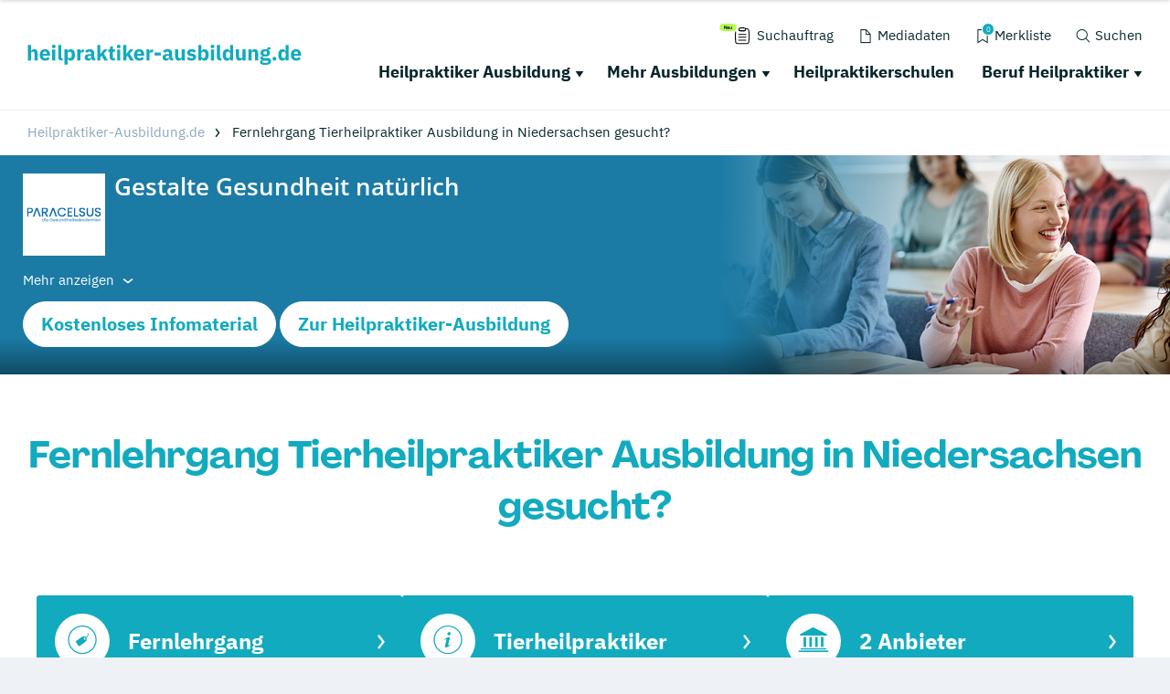

--- FILE ---
content_type: image/svg+xml
request_url: https://www.heilpraktiker-ausbildung.de/typo3conf/ext/drs_template/Resources/Public/img/schriftlogos/heilpraktiker_ausbildung_de.svg
body_size: 2917
content:
<?xml version="1.0" encoding="UTF-8"?><svg id="Ebene_2" xmlns="http://www.w3.org/2000/svg" viewBox="0 0 279.41 20.57"><defs><style>.cls-1{fill:#12aabe;}</style></defs><g id="Ebene_1-2"><g><path class="cls-1" d="M0,.19H3.17V6.7h.13c.2-.58,.55-1.09,1.05-1.52,.5-.43,1.19-.64,2.08-.64,1.16,0,2.03,.38,2.62,1.16,.59,.77,.89,1.87,.89,3.3v7.04h-3.17v-6.79c0-.73-.12-1.27-.34-1.62-.23-.35-.64-.52-1.22-.52-.26,0-.51,.03-.75,.1s-.46,.17-.65,.31c-.19,.14-.35,.32-.46,.52-.11,.21-.17,.45-.17,.72v7.28H0V.19Z"/><path class="cls-1" d="M17.45,16.29c-.86,0-1.62-.14-2.29-.42-.67-.28-1.24-.67-1.7-1.18-.46-.51-.81-1.12-1.05-1.85-.24-.73-.35-1.54-.35-2.44s.11-1.69,.34-2.41,.57-1.34,1.02-1.85c.45-.51,1-.91,1.66-1.19s1.41-.42,2.25-.42c.93,0,1.72,.16,2.39,.47,.66,.31,1.21,.74,1.63,1.26,.42,.53,.73,1.14,.92,1.83,.19,.69,.29,1.42,.29,2.17v.94h-7.21v.17c0,.74,.2,1.32,.6,1.75s1.03,.65,1.88,.65c.66,0,1.19-.13,1.61-.39s.8-.58,1.16-.94l1.58,1.97c-.5,.59-1.15,1.04-1.96,1.37-.81,.33-1.72,.49-2.75,.49Zm-.06-9.42c-.64,0-1.15,.21-1.51,.63-.36,.42-.54,.98-.54,1.68v.17h3.94v-.19c0-.69-.15-1.24-.46-1.66-.31-.42-.78-.63-1.42-.63Z"/><path class="cls-1" d="M26.37,3.6c-.64,0-1.11-.15-1.4-.44-.29-.29-.44-.67-.44-1.12v-.47c0-.46,.15-.83,.44-1.12,.29-.29,.76-.44,1.4-.44s1.11,.15,1.4,.44c.29,.29,.44,.67,.44,1.12v.47c0,.46-.15,.83-.44,1.12s-.76,.44-1.4,.44Zm-1.58,1.2h3.17v11.24h-3.17V4.79Z"/><path class="cls-1" d="M34.06,16.03c-1.08,0-1.88-.26-2.39-.79s-.76-1.29-.76-2.29V.19h3.17V13.57h1.41v2.46h-1.43Z"/><path class="cls-1" d="M37.4,4.79h3.17v1.88h.11c.16-.63,.52-1.14,1.08-1.54,.56-.4,1.21-.6,1.94-.6,1.43,0,2.5,.5,3.23,1.5,.73,1,1.09,2.46,1.09,4.37s-.37,3.37-1.09,4.38c-.73,1.01-1.81,1.51-3.23,1.51-.37,0-.72-.05-1.05-.16-.33-.11-.62-.26-.89-.45-.26-.19-.49-.42-.67-.68s-.32-.55-.41-.85h-.11v6.17h-3.17V4.79Zm5.25,8.93c.6,0,1.09-.21,1.49-.63,.39-.42,.59-.99,.59-1.7v-1.95c0-.71-.2-1.28-.59-1.7-.39-.42-.89-.63-1.49-.63s-1.1,.15-1.49,.44c-.39,.29-.59,.7-.59,1.21v3.32c0,.51,.2,.92,.59,1.21,.39,.29,.89,.44,1.49,.44Z"/><path class="cls-1" d="M50.41,16.03V4.79h3.17v2.44h.11c.06-.31,.16-.62,.3-.91,.14-.29,.33-.55,.57-.78,.23-.23,.52-.41,.85-.55,.33-.14,.71-.2,1.16-.2h.56v2.95h-.79c-.93,0-1.62,.12-2.07,.36-.45,.24-.67,.69-.67,1.35v6.57h-3.17Z"/><path class="cls-1" d="M67.07,16.03c-.57,0-1.04-.18-1.42-.54-.38-.36-.62-.83-.72-1.43h-.13c-.17,.73-.55,1.28-1.13,1.66-.58,.38-1.3,.57-2.16,.57-1.13,0-1.99-.3-2.59-.9-.6-.6-.9-1.39-.9-2.37,0-1.18,.43-2.06,1.29-2.64,.86-.58,2.04-.86,3.52-.86h1.78v-.71c0-.54-.14-.97-.43-1.29-.29-.32-.76-.48-1.43-.48-.63,0-1.13,.14-1.5,.41-.37,.27-.68,.58-.92,.92l-1.88-1.68c.46-.67,1.03-1.2,1.72-1.58,.69-.38,1.63-.57,2.81-.57,1.6,0,2.8,.35,3.6,1.05,.8,.7,1.2,1.72,1.2,3.06v4.92h1.05v2.46h-1.76Zm-4.39-1.95c.53,0,.98-.11,1.36-.34,.38-.23,.57-.59,.57-1.1v-1.32h-1.54c-1.24,0-1.86,.42-1.86,1.25v.32c0,.41,.13,.71,.38,.9,.26,.19,.62,.29,1.09,.29Z"/><path class="cls-1" d="M70.94,.19h3.17V9.55h.13l1.39-2.08,2.25-2.68h3.51l-3.75,4.3,4.17,6.94h-3.77l-2.53-4.75-1.41,1.58v3.17h-3.17V.19Z"/><path class="cls-1" d="M87.02,16.03c-1.1,0-1.93-.28-2.49-.83s-.85-1.37-.85-2.44V7.26h-1.58v-2.46h.79c.43,0,.72-.1,.88-.31s.24-.5,.24-.89V1.75h2.85v3.04h2.23v2.46h-2.23v6.31h2.05v2.46h-1.88Z"/><path class="cls-1" d="M92.86,3.6c-.64,0-1.11-.15-1.4-.44-.29-.29-.44-.67-.44-1.12v-.47c0-.46,.15-.83,.44-1.12,.29-.29,.76-.44,1.4-.44s1.11,.15,1.4,.44c.29,.29,.44,.67,.44,1.12v.47c0,.46-.15,.83-.44,1.12s-.76,.44-1.4,.44Zm-1.58,1.2h3.17v11.24h-3.17V4.79Z"/><path class="cls-1" d="M97.4,.19h3.17V9.55h.13l1.39-2.08,2.25-2.68h3.51l-3.75,4.3,4.17,6.94h-3.77l-2.53-4.75-1.41,1.58v3.17h-3.17V.19Z"/><path class="cls-1" d="M113.86,16.29c-.86,0-1.62-.14-2.29-.42-.67-.28-1.24-.67-1.7-1.18-.46-.51-.81-1.12-1.05-1.85-.24-.73-.35-1.54-.35-2.44s.12-1.69,.34-2.41c.23-.72,.57-1.34,1.02-1.85s1-.91,1.66-1.19,1.4-.42,2.25-.42c.93,0,1.72,.16,2.39,.47,.66,.31,1.21,.74,1.62,1.26,.42,.53,.73,1.14,.92,1.83,.19,.69,.29,1.42,.29,2.17v.94h-7.21v.17c0,.74,.2,1.32,.6,1.75s1.03,.65,1.88,.65c.66,0,1.19-.13,1.61-.39,.41-.26,.8-.58,1.15-.94l1.58,1.97c-.5,.59-1.15,1.04-1.96,1.37-.81,.33-1.72,.49-2.75,.49Zm-.06-9.42c-.64,0-1.14,.21-1.51,.63-.37,.42-.55,.98-.55,1.68v.17h3.94v-.19c0-.69-.15-1.24-.46-1.66s-.78-.63-1.42-.63Z"/><path class="cls-1" d="M121.2,16.03V4.79h3.17v2.44h.11c.06-.31,.16-.62,.3-.91,.14-.29,.33-.55,.57-.78,.24-.23,.52-.41,.85-.55s.71-.2,1.16-.2h.56v2.95h-.79c-.93,0-1.62,.12-2.07,.36-.45,.24-.67,.69-.67,1.35v6.57h-3.17Z"/><path class="cls-1" d="M129.51,11.05v-3.08h6.36v3.08h-6.36Z"/><path class="cls-1" d="M146.78,16.03c-.57,0-1.04-.18-1.42-.54-.38-.36-.62-.83-.72-1.43h-.13c-.17,.73-.55,1.28-1.13,1.66s-1.31,.57-2.16,.57c-1.13,0-1.99-.3-2.59-.9-.6-.6-.9-1.39-.9-2.37,0-1.18,.43-2.06,1.29-2.64,.86-.58,2.04-.86,3.52-.86h1.78v-.71c0-.54-.14-.97-.43-1.29s-.76-.48-1.43-.48c-.63,0-1.13,.14-1.5,.41-.37,.27-.68,.58-.92,.92l-1.88-1.68c.46-.67,1.03-1.2,1.72-1.58,.69-.38,1.63-.57,2.82-.57,1.6,0,2.8,.35,3.6,1.05,.8,.7,1.2,1.72,1.2,3.06v4.92h1.05v2.46h-1.76Zm-4.39-1.95c.53,0,.98-.11,1.36-.34,.38-.23,.57-.59,.57-1.1v-1.32h-1.54c-1.24,0-1.86,.42-1.86,1.25v.32c0,.41,.13,.71,.39,.9s.62,.29,1.09,.29Z"/><path class="cls-1" d="M157.29,14.15h-.11c-.1,.29-.23,.56-.4,.81-.17,.26-.38,.49-.63,.68-.26,.2-.56,.36-.91,.47-.35,.11-.75,.17-1.21,.17-1.16,0-2.03-.38-2.62-1.15-.59-.76-.89-1.86-.89-3.29V4.79h3.17v6.79c0,.68,.12,1.21,.36,1.58,.24,.37,.66,.56,1.24,.56,.24,0,.49-.04,.73-.11,.24-.07,.46-.17,.64-.31s.33-.3,.45-.5c.11-.2,.17-.44,.17-.71V4.79h3.17v11.24h-3.17v-1.88Z"/><path class="cls-1" d="M167.22,16.29c-1.08,0-2-.17-2.74-.52s-1.41-.85-1.99-1.49l1.86-1.88c.4,.44,.84,.79,1.33,1.05s1.03,.38,1.65,.38,1.06-.1,1.31-.29c.24-.19,.36-.45,.36-.78,0-.53-.38-.84-1.13-.94l-1.22-.15c-2.53-.31-3.79-1.47-3.79-3.47,0-.54,.1-1.04,.31-1.49,.21-.45,.5-.83,.88-1.16s.83-.57,1.37-.75,1.14-.27,1.81-.27c.58,0,1.1,.04,1.55,.12,.45,.08,.85,.19,1.2,.34,.35,.15,.67,.34,.96,.56,.29,.22,.58,.47,.87,.74l-1.82,1.86c-.36-.36-.76-.64-1.21-.84-.45-.21-.91-.31-1.38-.31-.54,0-.93,.08-1.16,.26-.23,.17-.34,.4-.34,.68,0,.3,.08,.53,.25,.7s.47,.28,.93,.35l1.26,.17c2.47,.33,3.7,1.46,3.7,3.38,0,.54-.11,1.04-.34,1.5-.23,.46-.55,.85-.97,1.19-.42,.34-.93,.6-1.52,.78-.59,.19-1.25,.28-1.98,.28Z"/><path class="cls-1" d="M174.2,.19h3.17V6.68h.11c.16-.63,.52-1.14,1.08-1.54s1.21-.6,1.94-.6c1.43,0,2.5,.5,3.23,1.5,.73,1,1.09,2.46,1.09,4.37s-.36,3.37-1.09,4.38c-.73,1.01-1.81,1.51-3.23,1.51-.37,0-.72-.05-1.05-.16-.33-.11-.62-.26-.89-.45-.26-.19-.49-.42-.67-.68-.19-.26-.32-.55-.41-.85h-.11v1.88h-3.17V.19Zm5.25,13.53c.6,0,1.09-.21,1.49-.63s.59-.99,.59-1.7v-1.95c0-.71-.2-1.28-.59-1.7s-.89-.63-1.49-.63-1.1,.15-1.49,.44c-.39,.29-.59,.7-.59,1.21v3.32c0,.51,.2,.92,.59,1.21,.39,.29,.89,.44,1.49,.44Z"/><path class="cls-1" d="M188.8,3.6c-.64,0-1.11-.15-1.4-.44-.29-.29-.44-.67-.44-1.12v-.47c0-.46,.15-.83,.44-1.12s.76-.44,1.4-.44,1.11,.15,1.4,.44,.44,.67,.44,1.12v.47c0,.46-.15,.83-.44,1.12-.29,.29-.76,.44-1.4,.44Zm-1.58,1.2h3.17v11.24h-3.17V4.79Z"/><path class="cls-1" d="M196.49,16.03c-1.08,0-1.88-.26-2.39-.79-.51-.53-.76-1.29-.76-2.29V.19h3.17V13.57h1.41v2.46h-1.43Z"/><path class="cls-1" d="M206.72,14.15h-.11c-.09,.3-.22,.58-.41,.85-.19,.26-.41,.49-.67,.68-.26,.19-.56,.34-.9,.45-.34,.11-.68,.16-1.04,.16-1.43,0-2.5-.5-3.23-1.51-.73-1.01-1.09-2.47-1.09-4.38s.36-3.37,1.09-4.37c.73-1,1.81-1.5,3.23-1.5,.73,0,1.37,.2,1.94,.6s.92,.91,1.08,1.54h.11V.19h3.17v15.84h-3.17v-1.88Zm-2.08-.43c.6,0,1.09-.15,1.49-.44,.39-.29,.59-.7,.59-1.21v-3.32c0-.51-.2-.92-.59-1.21-.39-.29-.89-.44-1.49-.44s-1.1,.21-1.49,.63-.59,.99-.59,1.7v1.95c0,.71,.2,1.28,.59,1.7s.89,.63,1.49,.63Z"/><path class="cls-1" d="M219.48,14.15h-.11c-.1,.29-.23,.56-.4,.81-.17,.26-.38,.49-.63,.68-.26,.2-.56,.36-.91,.47-.35,.11-.75,.17-1.21,.17-1.16,0-2.03-.38-2.62-1.15-.59-.76-.89-1.86-.89-3.29V4.79h3.17v6.79c0,.68,.12,1.21,.36,1.58,.24,.37,.66,.56,1.24,.56,.24,0,.49-.04,.73-.11,.24-.07,.46-.17,.64-.31s.33-.3,.45-.5c.11-.2,.17-.44,.17-.71V4.79h3.17v11.24h-3.17v-1.88Z"/><path class="cls-1" d="M225.6,16.03V4.79h3.17v1.91h.13c.2-.58,.55-1.09,1.05-1.52,.5-.43,1.19-.64,2.08-.64,1.16,0,2.03,.38,2.62,1.16,.59,.77,.89,1.87,.89,3.3v7.04h-3.17v-6.79c0-.73-.11-1.27-.34-1.62-.23-.35-.64-.52-1.22-.52-.26,0-.51,.03-.75,.1-.24,.06-.46,.17-.65,.31-.19,.14-.35,.32-.46,.52s-.17,.45-.17,.72v7.28h-3.17Z"/><path class="cls-1" d="M248.76,16.85c0,.6-.1,1.13-.31,1.58-.21,.46-.55,.85-1.02,1.17-.47,.32-1.1,.56-1.87,.73-.78,.16-1.74,.25-2.88,.25-.97,0-1.79-.06-2.47-.18-.68-.12-1.23-.29-1.65-.51-.42-.22-.73-.49-.92-.81-.19-.32-.29-.69-.29-1.1,0-.63,.19-1.12,.56-1.48s.88-.58,1.54-.66v-.24c-.54-.1-.95-.33-1.22-.7-.27-.36-.41-.79-.41-1.28,0-.3,.06-.56,.18-.78,.12-.22,.28-.41,.47-.58,.19-.17,.42-.3,.67-.4,.26-.1,.51-.18,.77-.24v-.09c-.69-.31-1.19-.74-1.52-1.29-.33-.55-.49-1.19-.49-1.91,0-1.14,.4-2.06,1.19-2.75,.79-.69,2-1.04,3.63-1.04,.74,0,1.38,.07,1.91,.21v-.43c0-.6,.15-1.03,.44-1.29,.29-.26,.71-.4,1.25-.4h1.78v2.35h-2.48v.13c.66,.31,1.14,.75,1.46,1.29,.31,.55,.47,1.19,.47,1.92,0,1.13-.4,2.03-1.19,2.71s-2,1.02-3.63,1.02c-.73,0-1.39-.08-1.99-.24-.33,.21-.49,.51-.49,.9,0,.27,.1,.48,.31,.63s.55,.22,1.04,.22h3.25c1.37,0,2.37,.29,2.99,.86,.62,.57,.93,1.38,.93,2.42Zm-2.98,.43c0-.33-.13-.58-.39-.75-.26-.17-.71-.26-1.35-.26h-3.85c-.14,.14-.25,.3-.31,.48s-.1,.35-.1,.52c0,.41,.18,.72,.54,.91s.96,.29,1.82,.29h1.29c.86,0,1.46-.1,1.82-.29,.36-.19,.54-.5,.54-.91Zm-3.06-7.32c.63,0,1.1-.13,1.4-.39,.31-.26,.46-.64,.46-1.14v-.26c0-.5-.15-.88-.46-1.14-.31-.26-.77-.39-1.4-.39s-1.1,.13-1.4,.39c-.31,.26-.46,.64-.46,1.14v.26c0,.5,.15,.88,.46,1.14,.31,.26,.77,.39,1.4,.39Z"/><path class="cls-1" d="M252.14,16.27c-.64,0-1.12-.16-1.42-.48s-.46-.73-.46-1.23v-.43c0-.5,.15-.91,.46-1.23s.78-.48,1.42-.48,1.12,.16,1.42,.48,.46,.73,.46,1.23v.43c0,.5-.15,.91-.46,1.23s-.78,.48-1.42,.48Z"/><path class="cls-1" d="M263.51,14.15h-.11c-.09,.3-.22,.58-.41,.85-.19,.26-.41,.49-.67,.68-.26,.19-.56,.34-.9,.45-.34,.11-.68,.16-1.04,.16-1.43,0-2.5-.5-3.23-1.51-.73-1.01-1.09-2.47-1.09-4.38s.36-3.37,1.09-4.37c.73-1,1.81-1.5,3.23-1.5,.73,0,1.37,.2,1.94,.6s.92,.91,1.08,1.54h.11V.19h3.17v15.84h-3.17v-1.88Zm-2.08-.43c.6,0,1.09-.15,1.49-.44,.39-.29,.59-.7,.59-1.21v-3.32c0-.51-.2-.92-.59-1.21-.39-.29-.89-.44-1.49-.44s-1.1,.21-1.49,.63-.59,.99-.59,1.7v1.95c0,.71,.2,1.28,.59,1.7s.89,.63,1.49,.63Z"/><path class="cls-1" d="M274.32,16.29c-.86,0-1.62-.14-2.29-.42-.67-.28-1.24-.67-1.7-1.18s-.81-1.12-1.05-1.85-.35-1.54-.35-2.44,.11-1.69,.34-2.41c.23-.72,.57-1.34,1.02-1.85s1-.91,1.66-1.19,1.41-.42,2.25-.42c.93,0,1.72,.16,2.39,.47,.66,.31,1.21,.74,1.63,1.26,.42,.53,.73,1.14,.92,1.83s.29,1.42,.29,2.17v.94h-7.21v.17c0,.74,.2,1.32,.6,1.75,.4,.43,1.03,.65,1.88,.65,.66,0,1.19-.13,1.61-.39,.41-.26,.8-.58,1.16-.94l1.58,1.97c-.5,.59-1.15,1.04-1.96,1.37-.81,.33-1.72,.49-2.75,.49Zm-.06-9.42c-.64,0-1.15,.21-1.51,.63-.36,.42-.55,.98-.55,1.68v.17h3.94v-.19c0-.69-.15-1.24-.46-1.66-.31-.42-.78-.63-1.42-.63Z"/></g></g></svg>